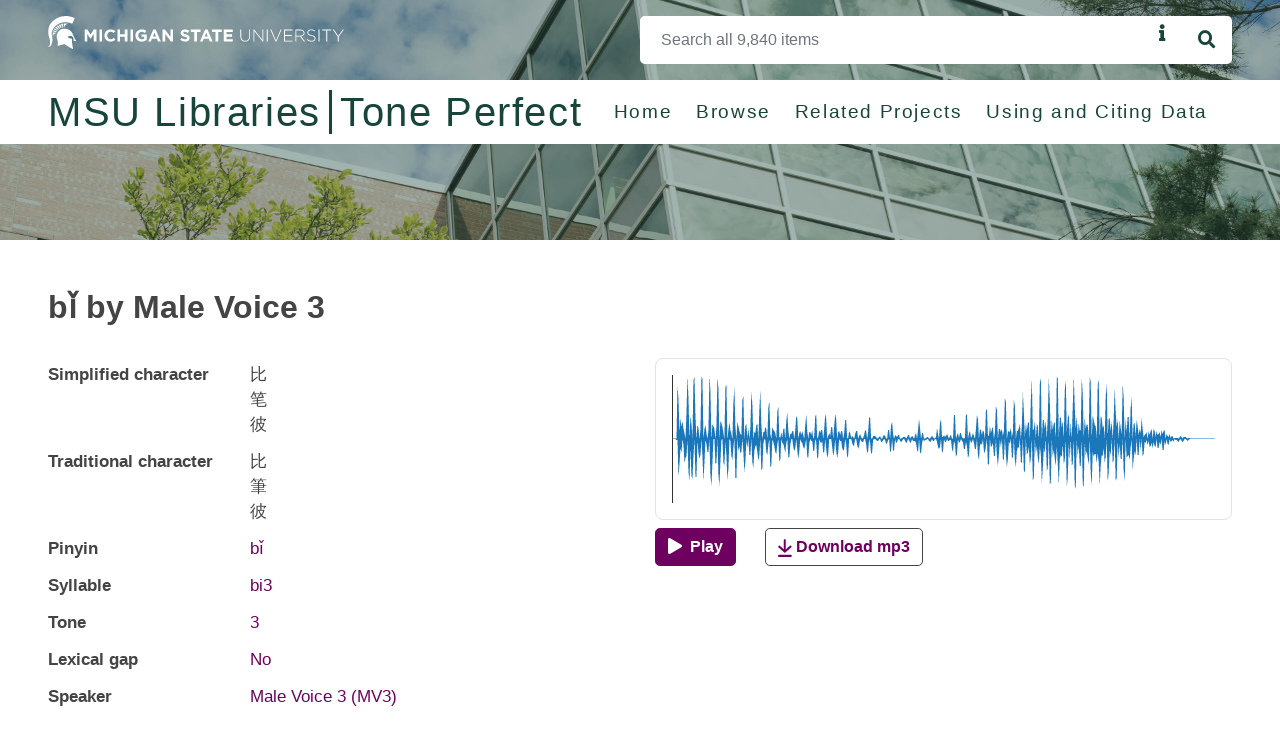

--- FILE ---
content_type: text/html; charset=utf-8
request_url: https://tone.lib.msu.edu/tone/9238
body_size: 13240
content:
<!DOCTYPE html>
<html lang="en">
<head>
    <meta charset="utf-8">
    <meta name="viewport" content="width=device-width, initial-scale=1, shrink-to-fit=no">
    <link rel="shortcut icon" href="/static/favicon.ico">
    <link href="//cloud.typography.com/7054272/766168/css/fonts.css" rel="stylesheet" type="text/css">
    <link  rel="stylesheet" href="https://cdnjs.cloudflare.com/ajax/libs/font-awesome/5.15.2/css/all.min.css">
    <noscript><style>
    .nojs-hide {
        display: none !important;
    }
    </style></noscript>
    <title>    bǐ by Male Voice 3
</title>
    <link rel="stylesheet" href="https://cdn.jsdelivr.net/npm/bootstrap@4.5.3/dist/css/bootstrap.min.css" integrity="sha384-TX8t27EcRE3e/ihU7zmQxVncDAy5uIKz4rEkgIXeMed4M0jlfIDPvg6uqKI2xXr2" crossorigin="anonymous">
    <link rel="stylesheet" type="text/css" href="/static/css/compiled/crane.css">

    <script src="https://code.jquery.com/jquery-3.5.1.slim.min.js" integrity="sha384-DfXdz2htPH0lsSSs5nCTpuj/zy4C+OGpamoFVy38MVBnE+IbbVYUew+OrCXaRkfj" crossorigin="anonymous"></script>
<script src="https://cdn.jsdelivr.net/npm/bootstrap@4.5.3/dist/js/bootstrap.bundle.min.js" integrity="sha384-ho+j7jyWK8fNQe+A12Hb8AhRq26LrZ/JpcUGGOn+Y7RsweNrtN/tE3MoK7ZeZDyx" crossorigin="anonymous"></script>
    <script src="https://unpkg.com/feather-icons/dist/feather.min.js"></script>
    <script src="https://cdnjs.cloudflare.com/ajax/libs/wavesurfer.js/2.0.4/wavesurfer.min.js" integrity="sha512-mhqErQ0f2UqnbsjgKpM96XfxVjVMnXpszEXKmnJk8467vR8h0MpiPauil8TKi5F5DldQGqNUO/XTyWbQku22LQ==" crossorigin="anonymous" referrerpolicy="no-referrer"></script>


    <script src="/static/js/crane.js"></script>
</head>
<body>
    <div class="container-fluid p-0">
        <header>
<div class="sh-header">
    <div class="row no-gutters sh-header px-3 px-md-4 px-lg-5 px-xl-5">
        <div class="col-6 col-sm-6 col-md-4 mt-3">
            <a href="https://msu.edu" aria-label="Michigan State University Home"><img alt="Michigan State University Home" src="https://cdn.cabs.msu.edu/brand/images/masthead-helmet-white.svg"></a>
        </div>
        <div class="col-12 col-sm-12 col-md-6 offset-md-2 mt-3">
<form action="/search" method="GET">
    <div class="input-group">
            <input type="text" maxlength="4096" class="form-control sh-search-input" name="q" aria-label="Search" placeholder="Search all 9,840 items" value="">
        <button class="sh-search-reset" type="button" aria-label="Reset"></button>
        <span class="sh-info-icon d-flex" data-toggle="tooltip" data-placement="bottom" data-html="true"
                title='Try searching for 
                        <b>sounds</b> (<i>"ma"</i>), 
                        <b>tones</b> (<i>1-4</i>), 
                        <b>speakers</b> (<i>"Female Voice 1"</i> or <i>"female"</i>), 
                        or <b>syllables</b> (<i>"ma2"</i> or <i>"má"</i>)'>
            <i class="fa fa-info"></i>
        </span>
        <div class="input-group-append" id="sh-search">
            <button type="submit" class="btn sh-search-btn px-3" aria-label="Search">
                <i class="fa fa-search"></i>
            </button>
        </div>
    </div>
</form>
        </div>

    </div>
    <!-- Ribbon bar -->
<div class="row no-gutters sh-background-white justify-content-between px-3 px-md-4 px-lg-5 px-xl-5 mt-3">
    <div class="col-12  col-lg-auto d-flex align-items-center">
        <nav class="mt-2" aria-label="home links">
            <ul class="nav row no-guters">
                <li class="col-12 col-md-auto sh-font-size-h1-xs sh-font-size-h1-sm h1 h-100 flex-wrap sh-heading-link pr-0">
                    <a href="https://lib.msu.edu"><span class="sh-heading-divider text-nowrap pr-md-2">MSU Libraries</span></a>
                </li>
                <li class="col-12 col-md-auto sh-font-size-h1-xs sh-font-size-h1-sm h1 h-100 flex-wrap sh-heading-link pl-md-0 pr-0 mr-md-4">
                    <a href="/">
                        <span class="text-nowrap pl-md-2">
                            Tone Perfect
                        </span>
                    </a>
                </li>
            </ul>
        </nav>
    </div>
    <div class="col-12 col-lg-auto d-flex align-items-center">
        <nav class="sh-background-white pl-0" aria-label="repository site navigation">
            <ul class="nav">
                <li class="sh-nav-item nav-item">
                    <a class="nav-link px-0 mr-sm-4" href="/">Home</a>
                </li>
                <li class="sh-nav-item nav-item">
                    <a class="nav-link px-sm-0 mr-sm-4" href="/search">Browse</a>
                </li>
                <li class="sh-nav-item nav-item">
                    <a class="nav-link px-sm-0 mr-sm-4" href="/related">Related Projects</a>
                </li>
                <li class="sh-nav-item nav-item">
                    <a class="nav-link px-sm-0 mr-sm-4" href="/cite">Using and Citing Data</a>
                </li>
            </ul>
        </nav> 
    </div>
</div>
    <!-- Ribbon bar end -->
</div>        </header>
        <main>
            <div id="content">    <div class="px-3 px-md-4 px-lg-5 px-xl-5">
        <div class="row mb-4 mt-5">
            <div class="col-12">
                <h1>bǐ by Male Voice 3</h1>
            </div>
        </div>

        <div class="row">
            <div class="col-xl-6 col-lg-5 col-12 col-md-4 col-sm-12 left_metadata">
 
<dl class="row my-1">
    <dt class="col-12 col-lg-4 col-xl-4" id="sh-metadata-field-Simplifiedcharacter">Simplified character</dt>
    <dd class="col-12 col-lg-8 col-xl-8">
    <span aria-describedby="sh-metadata-field-Simplifiedcharacter">比</span>
                <br/>
    <span aria-describedby="sh-metadata-field-Simplifiedcharacter">笔</span>
                <br/>
    <span aria-describedby="sh-metadata-field-Simplifiedcharacter">彼</span>
                <br/>
    </dd>
</dl> 
<dl class="row my-1">
    <dt class="col-12 col-lg-4 col-xl-4" id="sh-metadata-field-Traditionalcharacter">Traditional character</dt>
    <dd class="col-12 col-lg-8 col-xl-8">
    <span aria-describedby="sh-metadata-field-Traditionalcharacter">比</span>
                <br/>
    <span aria-describedby="sh-metadata-field-Traditionalcharacter">筆</span>
                <br/>
    <span aria-describedby="sh-metadata-field-Traditionalcharacter">彼</span>
                <br/>
    </dd>
</dl> 
<dl class="row my-1">
    <dt class="col-12 col-lg-4 col-xl-4" id="sh-metadata-field-Pinyin">Pinyin</dt>
    <dd class="col-12 col-lg-8 col-xl-8">
    <a href="/search?fq=custom.pinyin:b%C7%90" aria-describedby="sh-metadata-field-Pinyin">bǐ</a>
                <br/>
    </dd>
</dl> 
<dl class="row my-1">
    <dt class="col-12 col-lg-4 col-xl-4" id="sh-metadata-field-Syllable">Syllable</dt>
    <dd class="col-12 col-lg-8 col-xl-8">
    <a href="/search?fq=custom.syllable:bi3" aria-describedby="sh-metadata-field-Syllable">bi3</a>
                <br/>
    </dd>
</dl> 
<dl class="row my-1">
    <dt class="col-12 col-lg-4 col-xl-4" id="sh-metadata-field-Tone">Tone</dt>
    <dd class="col-12 col-lg-8 col-xl-8">
    <a href="/search?fq=custom.tone:3" aria-describedby="sh-metadata-field-Tone">3</a>
                <br/>
    </dd>
</dl> 
<dl class="row my-1">
    <dt class="col-12 col-lg-4 col-xl-4" id="sh-metadata-field-Lexicalgap">Lexical gap</dt>
    <dd class="col-12 col-lg-8 col-xl-8">
    <a href="/search?fq=custom.lexical_gap:No" aria-describedby="sh-metadata-field-Lexicalgap">No</a>
                <br/>
    </dd>
</dl> 
<dl class="row my-1">
    <dt class="col-12 col-lg-4 col-xl-4" id="sh-metadata-field-Speaker">Speaker</dt>
    <dd class="col-12 col-lg-8 col-xl-8">
    <a href="/search?fq=custom.speaker:MV3" aria-describedby="sh-metadata-field-Speaker"> Male Voice 3 (MV3)</a>
    </dd>
</dl>                    <hr/>
<h2 class='py-2'>Speaker info at time of recording</h2>
 
<dl class="row my-1">
    <dt class="col-12 col-lg-4 col-xl-4" id="sh-metadata-field-Gender">Gender</dt>
    <dd class="col-12 col-lg-8 col-xl-8">
    <span aria-describedby="sh-metadata-field-Gender">Male</span>
    </dd>
</dl> 
<dl class="row my-1">
    <dt class="col-12 col-lg-4 col-xl-4" id="sh-metadata-field-Age">Age</dt>
    <dd class="col-12 col-lg-8 col-xl-8">
    <span aria-describedby="sh-metadata-field-Age">22</span>
    </dd>
</dl> 
<dl class="row my-1">
    <dt class="col-12 col-lg-4 col-xl-4" id="sh-metadata-field-Country">Country</dt>
    <dd class="col-12 col-lg-8 col-xl-8">
    <span aria-describedby="sh-metadata-field-Country">China</span>
    </dd>
</dl> 
<dl class="row my-1">
    <dt class="col-12 col-lg-4 col-xl-4" id="sh-metadata-field-CityorProvince">City or Province</dt>
    <dd class="col-12 col-lg-8 col-xl-8">
    <span aria-describedby="sh-metadata-field-CityorProvince">Beijing</span>
    </dd>
</dl> 
<dl class="row my-1">
    <dt class="col-12 col-lg-4 col-xl-4" id="sh-metadata-field-EducationLevel(China)">Education Level (China)</dt>
    <dd class="col-12 col-lg-8 col-xl-8">
    <span aria-describedby="sh-metadata-field-EducationLevel(China)">High School</span>
    </dd>
</dl> 
<dl class="row my-1">
    <dt class="col-12 col-lg-4 col-xl-4" id="sh-metadata-field-EducationLevel(U.S.)">Education Level (U.S.)</dt>
    <dd class="col-12 col-lg-8 col-xl-8">
    <span aria-describedby="sh-metadata-field-EducationLevel(U.S.)">Undergradaute</span>
    </dd>
</dl> 
<dl class="row my-1">
    <dt class="col-12 col-lg-4 col-xl-4" id="sh-metadata-field-Major">Major</dt>
    <dd class="col-12 col-lg-8 col-xl-8">
    <span aria-describedby="sh-metadata-field-Major">Applied Engineering</span>
    </dd>
</dl> 
<dl class="row my-1">
    <dt class="col-12 col-lg-4 col-xl-4" id="sh-metadata-field-ProficiencyinChinese">Proficiency in Chinese</dt>
    <dd class="col-12 col-lg-8 col-xl-8">
    <span aria-describedby="sh-metadata-field-ProficiencyinChinese">Monolingual, Mandarin</span>
    </dd>
</dl>            </div>
            <div class="col-xl-6 col-lg-7 col-12 col-md-8 col-sm-12 order-first order-md-last sh-max-h-rem-70">
<div id="waveform_wrapper_9238" class="">
   
    <div class="sh-waveform-wrapper">
        <div id="waveform_tone_9238" class="sh-waveform-large "></div>
    </div>
    
    <div class="sh-waveform-title pt-2">
        <button aria-label="Play" class="btn sh-button waveform-play" onclick="wavesurfer_9238.playPause()">
            <i class="fa fa-play"></i>
                <span class="pl-1">Play</span>
        </button>

            <button onclick="location.href='https://tone.lib.msu.edu/tone/9238/PROXY_MP3/download'" class="btn sh-button ml-4 sh-download">
<svg viewBox="30 20 41 51" xmlns="http://www.w3.org/2000/svg">
  <defs>
    <style>
      .cls-1 {
        fill: none;
        stroke: inherit;
        stroke-linecap: round;
        stroke-miterlimit: 10;
        stroke-width: 6px;
      }
    </style>
  </defs>
  <line y2="23.41" x2="50" y1="53.41" x1="50" class="cls-1"/>
  <polyline points="33.82 41.71 50 55.66 66.59 41.71" class="cls-1"/>
  <line y2="67.79" x2="67.59" y1="67.79" x1="32.82" class="cls-1"/>
</svg>                Download mp3
            <!--</a>-->
            </button>



    
        <script  type = "text/javascript">
            var wavesurfer_9238 = WaveSurfer.create({
                container: '#waveform_tone_9238',
                hideScrollbar : true,
                waveColor: '#1A77B9',
                progressColor: '#5CC9F5',
                responsive: true
            });

             wavesurfer_9238.load('/tone/9238/PROXY_MP3/view');
        </script>
    </div>
</div>            </div>
        </div>
    </div>
</div>
        </main>
        <footer>
<div class="row justify-content-center no-gutters sh-background-green-msu sh-color-white pt-4 mt-4">
    <div class="col-12 col-md-auto col-lg-auto order-lg-last">
        <ul class="d-flex flex-wrap justify-content-center justify-content-md-start sh-font-size-md mx-3 mr-md-0 ml-md-4 pb-1 mt-1 mb-0 px-0 border-bottom">
            <li class="list-inline-item pr-3 mr-3 border-right">
                Call MSU: <a class="sh-green-light" href="tel:5173551855">(517) 355-1855</a>
            </li>
            <li class="list-inline-item pr-3 mr-3 border-right">
                Visit: <a class="sh-green-light" href="https://msu.edu/visit/">msu.edu</a>
            </li>
            <li class="list-inline-item ">
                <a class="sh-green-light" href="https://civilrights.msu.edu/policies/">Notice of Nondiscrimination</a>
            </li>
        </ul>
        <ul class="d-flex flex-wrap sh-font-size-md justify-content-center justify-content-md-start mx-3 mr-md-0 ml-md-4 mt-1 px-0">
            <li class="list-inline-item pr-3 mr-3 border-right">
                SPARTANS WILL.
            </li>
            <li class="list-inline-item">
                © Michigan State University
            </li>
        </ul>
    </div>
    <div class="col-auto col-lg-auto pb-4 px-3 px-md-4 px-lg-0 pt-1">
        <a href="https://www.msu.edu">
            <img class="w-100" alt="Michigan State University Wordmark" src="https://cdn.cabs.msu.edu/brand/images/msu-wordmark-white.svg" loading="lazy"/>
        </a>
    </div>
</div>        </footer>
    </div>
</body>
</html>

--- FILE ---
content_type: text/css
request_url: https://cloud.typography.com/7054272/766168/css/fonts.css
body_size: 158564
content:

/*
	Copyright (C) 2011-2021 Hoefler & Co.
	This software is the property of Hoefler & Co. (H&Co).
	Your right to access and use this software is subject to the
	applicable License Agreement, or Terms of Service, that exists
	between you and H&Co. If no such agreement exists, you may not
	access or use this software for any purpose.
	This software may only be hosted at the locations specified in
	the applicable License Agreement or Terms of Service, and only
	for the purposes expressly set forth therein. You may not copy,
	modify, convert, create derivative works from or distribute this
	software in any way, or make it accessible to any third party,
	without first obtaining the written permission of H&Co.
	For more information, please visit us at http://typography.com.
	167325-90797-20210729
*/

@font-face{ font-family: "Gotham SSm A"; src: url([data-uri]); font-weight:400; font-style:normal; } @font-face{ font-family: "Gotham SSm B"; src: url([data-uri]); font-weight:400; font-style:normal; } @font-face{ font-family: "Gotham SSm A"; src: url([data-uri]); font-weight:400; font-style:italic; } @font-face{ font-family: "Gotham SSm B"; src: url([data-uri]); font-weight:400; font-style:italic; } @font-face{ font-family: "Gotham SSm A"; src: url([data-uri]); font-weight:500; font-style:normal; } @font-face{ font-family: "Gotham SSm B"; src: url([data-uri]); font-weight:500; font-style:normal; } @font-face{ font-family: "Gotham SSm A"; src: url([data-uri]); font-weight:500; font-style:italic; } @font-face{ font-family: "Gotham SSm B"; src: url([data-uri]); font-weight:500; font-style:italic; } @font-face{ font-family: "Gotham SSm A"; src: url([data-uri]); font-weight:800; font-style:normal; } @font-face{ font-family: "Gotham SSm B"; src: url([data-uri]); font-weight:800; font-style:normal; } @font-face{ font-family: "Gotham SSm A"; src: url([data-uri]); font-weight:800; font-style:italic; } @font-face{ font-family: "Gotham SSm B"; src: url([data-uri]); font-weight:800; font-style:italic; } 

--- FILE ---
content_type: text/javascript; charset=utf-8
request_url: https://tone.lib.msu.edu/static/js/crane.js
body_size: 2345
content:
/* Crane Javascript */

/* General Utilities */

/* Given the ID of an elemnt on the page, it will copy
 * it's value into the client's clipboard
 * ex:
 *    <div id="my_field">Some text</div>
 *    <div class="copyOnClick" data-copytarget="#my_field"></div>  */
$(document).ready(function() {

    $(".copy-on-click").on("click", function() {
        var field_name = $(this).data("copytarget");
        var copy_elem = $(field_name);

        /* Get the value to be copied */
        const el = document.createElement('textarea');
        el.value = $(field_name).val();
        if (el.value == ""){
            el.value = $(field_name).text();
        }

        el.setAttribute('readonly', '');
        el.style.position = 'absolute';
        el.style.left = '-9999px';
        document.body.appendChild(el);
        el.select();
        document.execCommand('copy');
        document.body.removeChild(el);
        return false;

    });
});

/* Limit height of description/abstract on item page and add Read More button if needed */

$(document).ready(function() {
    var root_font_string = window.getComputedStyle(document.body).getPropertyValue('font-size');
    var root_font_size = parseInt(root_font_string.slice(0, -2));
    var block_height = $(".sh-expand-block").height();
    if (block_height / root_font_size > 12) {
        $(".sh-expand-block a").css("visibility", "visible");
        $(".sh-block-collapse").addClass("collapse");
    }
});

/* Stop dropdown-items from closing on click */
$(document).ready(function() {
    $(".disable-close-on-click").on("click", function(e) {
        e.stopPropagation();

    });

});

/* Submit the form when an on change event is triggered */
$(document).ready(function() {
    $('.sh-on-change-submit').change(function() {
        this.form.submit();
    });
});

/* Activate Feather Icons */
$(document).ready(function() {
    feather.replace();
});

/* Search form 'x' reset button */
function sh_search_display_reset(val) {
    if (val !== undefined) {
        $('.sh-search-input').val(val);
    }
    display = $('.sh-search-input').val() == "" ? "none" : "inline-block";
    $('.sh-search-reset').css('display', display);
}
$(document).ready(function() {
    sh_search_display_reset();
    $('.sh-search-input').on('input', function() {
        sh_search_display_reset()
    });
    $('.sh-search-reset').on('click', function() {
        sh_search_display_reset("");
    });
});

/* Activate Popovers */
$(function () {
  $('[data-toggle="tooltip"]').tooltip()
})
